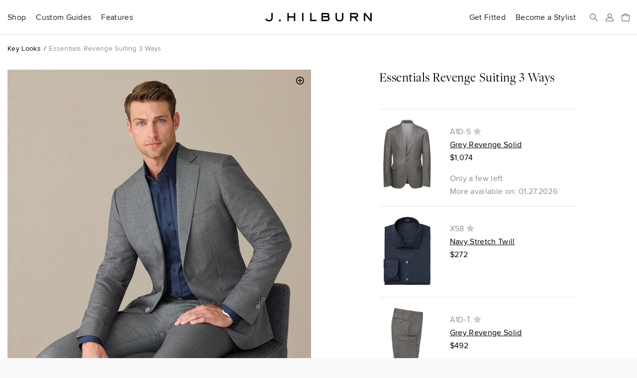

--- FILE ---
content_type: text/html; charset=utf-8
request_url: https://www.jhilburn.com/keylook/es23_of_su_a1d_13
body_size: 6314
content:
<!DOCTYPE html>
<html lang="en">
<head>
<title>Essentials Revenge Suiting 3 Ways | J.Hilburn</title>



<meta http-equiv="Content-Type" content="text/html; charset=utf-8" />
<meta http-equiv="X-UA-Compatible" content="IE=edge" />
<meta name="viewport" content="width=device-width, initial-scale=1" />
<meta name="google-site-verification" content="iFOKvZsiT5_J-fxSrP25OpEpEjiNO3MlotJFxLI9fFk" />
<meta property="fb:admins" content="jhilburnco" />
<meta property="og:site_name" content="J.Hilburn" />
<meta property="og:type" content="product" />
<meta property="og:title" content="Essentials Revenge Suiting 3 Ways" />
<meta property="og:description" content="Essentials 2023 Collection" />
<meta property="og:url" content="https://jhilburn.com/keylook/es23_of_su_a1d_13" />
<meta property="og:image" content="https://jhilburn.com/productimages/essentials23/camp_es23_of_su_a1d_shot13_0025-v1-kl.jpg?w=1200&h=1200" />
<meta property="og:image:type" content="image/jpeg" />
<meta property="og:image:width" content="1200" />
<meta property="og:image:height" content="1200" />
<meta name="description" content="Essentials 2023 Collection" />
<link rel="stylesheet" href="/styles/v763c2fec/site.less" />
<link rel="prefetch" href="/styles/v9fbab8d7/store.less" as="style" />
<link rel="preload" href="/fonts/proximanova-regular-hinted.woff2" as="font" type="font/woff2" crossorigin="crossorigin" />
<link rel="preload" href="/fonts/proximanova-semibold-hinted.woff2" as="font" type="font/woff2" crossorigin="crossorigin" />
<link rel="preload" href="/fonts/freightdisplay-book-hinted.woff2" as="font" type="font/woff2" crossorigin="crossorigin" />
<link rel="canonical" href="https://jhilburn.com/keylook/es23_of_su_a1d_13" />
<link rel="icon" type="image/svg+xml" href="/images/hlogo.svg" />
<link rel="alternate icon" type="image/x-icon" href="/images/jh-favicon-hr.ico" />
<link rel="apple-touch-icon" href="/images/jh-apple-touch-icon.png" />
<link rel="apple-touch-icon-precomposed" href="/images/jh-apple-touch-icon.png" />
<script>
'use strict';
(function (w) {
	w._gaq = []; w.ga = function () { _gaq.push(arguments) }; 
	w._jqq = []; w.$ = function (f) { if (typeof f !== 'function') throw 'Only document.ready functions allowed at this time'; _jqq.push(f); } 
})(window);
</script>



	<link rel="stylesheet" href="/styles/v9fbab8d7/store.less" />
	




</head>

<body>


<div class="warning-bar bg-danger" id="old-browser">Your web browser is out of date and will not work with this site. Please see <a href="https://browsehappy.com/" target="_blank" rel="noreferrer">https://browsehappy.com/</a> for information on upgrading your&nbsp;browser.</div>
<div class="warning-bar" id="no-cookies">Your browser has cookies disabled, and this site will not work as intended. Please see <a href="https://enablecookies.info/" target="_blank" rel="noreferrer">https://enablecookies.info/</a> for more&nbsp;information.</div>
<noscript><div class="warning-bar d-block">Your browser has JavaScript disabled, and this site will not work as intended. Please see <a href="https://enable-javascript.com/" target="_blank" rel="noreferrer">https://enable-javascript.com</a> for more&nbsp;information.</div></noscript>


<header id="head-navbar">
	<div class="container-fluid">
		<nav id="main-nav" class="d-flex align-items-center">
			<section id="sub-nav-shop">
				<div data-toggle="collapse-sm-next" class="d-lg-flex align-items-center"><div>Shop</div></div>
				<div class="collapse">
					<div class="row">
						<div class="col-xl-9">
							<div class="shop-nav-container">
								<div>
									<h6 class="alt">Highlights</h6>
									<ul class="list-unstyled">
										<li><a href="/search/new">New Arrivals</a></li>
										<li><a href="/catalog/keylooks">Key Looks</a></li>
										<li><a href="/lookbooks">Lookbooks</a></li>
										<li><a href="/collection/formal-wear">Formal Wear</a></li>
									</ul>
								</div>
								<div>
									<h6 class="alt">Custom Clothing</h6>
									<ul class="list-unstyled">
										<li><a href="/catalog/suits">Suits</a></li>
										<li><a href="/catalog/sportcoats">Sportcoats</a></li>
										<li><a href="/catalog/trousers">Trousers</a></li>
										<li><a href="/catalog/suiting_vests">Suiting Vests</a></li>
										<li><a href="/catalog/custom_shirts">Shirts</a></li>
										<li><a href="/catalog/knits">Knits</a></li>
										<li><a href="/catalog/pants">Casual Pants</a></li>
										<li><a href="/catalog/outerwear">Outerwear</a></li>
										<li><a href="/catalog/belts">Belts</a></li>
									</ul>
								</div>
								<div>
									<h6 class="alt">Ready To Wear</h6>
									<ul class="list-unstyled">
										<li><a href="/catalog/sweaters">Sweaters</a></li>
										<li><a href="/catalog/accessories">Accessories</a></li>
										<li><a href="/catalog/shoes">Shoes</a></li>
									</ul>
								</div>
								<div>
									<h6 class="alt">Leather Goods</h6>
									<ul class="list-unstyled">
										<li><a href="/catalog/bags">Bags</a></li>
									</ul>
								</div>
								<div class="shop-nav-extras">
									<ul class="list-unstyled">
										<li><a href="/cardbuilder.cshtml"><h6 class="alt">Gift Cards</h6></a></li>
										<li><a href="/search/promo"><h6 class="alt">Sale</h6></a></li>
									</ul>
								</div>
							</div>
						</div>
						<div class="col-xl-3 d-flex flex-column align-items-end">
							<div class="d-none d-xl-block mr-4" style="width: 274px;"><a href="/lookbooks/viewer/new-arrivals-2026" class="d-block"><div data-img-src="/images/catalog/nav/lookbook.jpg?w=274&dpr=2&v=26s" class="bg-cover w-100 img-1-1 mb-1"></div>New Arrivals 2026 Lookbook</a></div>
						</div>
					</div>
				</div>
			</section>
			<section id="sub-nav-guides">
				<div data-toggle="collapse-sm-next" class="d-lg-flex align-items-center"><div>Custom Guides</div></div>
				<div class="collapse">
					<div class="row">
						<div class="col-lg-6">
							<ul class="list-unstyled">
								<li><a href="/product-guides/custom-suiting">Suits</a></li>
								<li><a href="/product-guides/custom-shirts">Shirts</a></li>
								<li><a href="/product-guides/custom-knits">Knits</a></li>
								<li><a href="/product-guides/custom-casual-pants">Casual Pants</a></li>
								<li><a href="/product-guides/custom-denim">Denim</a></li>
								<li><a href="/product-guides/custom-outerwear">Outerwear</a></li>
								<li><a href="/product-guides/custom-belts">Belts</a></li>
								<li><a href="/product-guides/pull-on-shorts">Pull-On Shorts</a></li>
								<li><a href="/product-guides/windstopper">Windstopper</a></li>
								<li><a href="/product-guides/golf-collection">Golf</a></li>
								<li><a href="/product-guides/formalwear">Formal Wear</a></li>
								<li><a href="/product-guides/extended-sizes">Extended Sizes</a></li>
							</ul>
						</div>
						<div class="col-lg-6 d-flex flex-column align-items-end">
							<div class="d-none d-lg-block mr-4" style="width: 274px;"><a href="/product-guides/custom-denim" class="d-block"><div data-img-src="/images/catalog/nav/denimguide.jpg?w=274&dpr=2&v=24w" class="bg-cover w-100 img-1-1 mb-1"></div>Custom-Made Denim</a></div>
						</div>
					</div>
				</div>
			</section>
			<section id="sub-nav-features">
				<div data-toggle="collapse-sm-next" class="d-lg-flex align-items-center"><div>Features</div></div>
				<div class="collapse">
					<div class="row">
						<div class="col-lg-6 shop-nav-container">
							<div class="mb-lg-4">
								<h6 class="alt">Highlights</h6>
								<ul class="list-unstyled">
									<li><a href="https://blog.jhilburn.com/">Blog</a></li>
									<li><a href="/lookbooks/viewer/new-arrivals-2026">New Arrivals 2026 Lookbook</a></li>
									<li><a href="/lookbooks/viewer/the-wedding-guide">The Wedding Guide</a></li>
								</ul>
							</div>
							<div>
								<h6 class="alt">About</h6>
								<ul class="list-unstyled">
									<li><a href="/our-story">Our Story</a></li>
									<li><a href="/landing/our-commitment">Our Commitment</a></li>
									<li><a href="/locations">Studio Locations</a></li>
								</ul>
							</div>
						</div>
						<div class="col-lg-6 d-flex flex-column align-items-end">
							<div class="d-none d-lg-block mr-4" style="width: 274px;"><a href="/lookbooks/viewer/the-wedding-guide" class="d-block"><div data-img-src="/images/catalog/nav/weddinglb.jpg?w=274&dpr=2&v=26s" class="bg-cover w-100 img-1-1 mb-1"></div>The Wedding Guide</a></div>
						</div>
					</div>
				</div>
			</section>
			<section class="rel ml-lg-auto">
				<div class="d-lg-flex align-items-center"><a href="/partnerlocator" class="d-block stretched-link link-arrow-float-right mx-lg-0">Get Fitted</a></div>
			</section>
			<section class="rel">
				<div class="d-lg-flex align-items-center"><a href="https://jhstylist.com" target="_blank" rel="noopener" class="d-block stretched-link link-arrow-float-right mx-lg-0">Become a Stylist</a></div>
			</section>

			<a href="#" id="nav-icon-menu" data-toggle="modal" data-target="#nav-main-menu" class="d-flex d-lg-none"><svg class="navbar-icon" viewBox="0 0 218 176"><path d="M9 9h200M9 88h200M9 167h200"/></svg><span class="sr-only">Menu</span></a>
			<a href="#" id="nav-icon-search" class="d-flex mr-auto mr-lg-h"><svg class="navbar-icon" viewBox="0 0 218 218"><path d="M139 139l70 70" /><circle cx="83" cy="83" r="74" /></svg><span class="sr-only">Search</span></a>
			<a href="#" id="nav-icon-user" class="js-login-link d-flex mx-h" ><svg class="navbar-icon" viewBox="0 0 218 218">
				<path d="M9 209c0-52 22-93 100-93s100 41 100 93z" mask="url(#hm)" /><circle cx="109" cy="59" r="50" /><mask id="hm"><rect width="218" height="218" /><circle cx="109" cy="59" r="72" /></mask>
			</svg><span class="sr-only">Sign In</span></a>
			<a href="/bag" id="nav-icon-bag" class="rel d-flex ml-h" data-cart-count="0"><span class="sr-only">Bag</span>
				<svg class="navbar-icon" viewBox="0 0 218 218"><path d="M9 176V47h200v129a33 33 0 0 1-33 33H42a33 33 0 0 1-33-33zM162 81V62a53 53 0 0 0-106 0v19" /></svg>
				<div class="layer d-flex align-items-center text-center"><div id="cart-count-label"></div></div>
				<div id="cart-added" class="mini-cart-container"></div>
			</a>
			<a href="/" class="d-flex align-items-center mx-0" title="J.Hilburn" style="position: absolute; left: 50%; transform: translateX(-50%);"><span class="sr-only">J.Hilburn - Custom-Made Men’s Clothing</span>
				<svg class="navbar-logo" viewBox="0 0 1000 79"><path d="M70 42c0 22-8 37-35 37C12 79 3 65 0 58l11-7c2 5 8 15 24 15 22 0 22-15 22-24V0h13zm68 37a9 9 0 0 1-10-9 9 9 0 1 1 10 9m143-2h-13V44h-47v33h-13V0h13v31h47V0h13v77zm78 0h-13V0h13v77zm122 0h-59V0h13v64h46v13zm95-77c9 0 25 2 25 20 0 8-2 10-4 14 3 3 8 8 8 19 0 13-8 24-29 24h-48V0zm0 64c10 0 16-3 16-10 0-10-6-12-15-12h-36v22zm0-35c7 0 12-2 12-8s-4-8-12-8h-35v16zm158 14c0 20-6 36-37 36s-37-16-37-36V0h13v43c0 14 3 23 24 23s24-9 24-23V0h13v43zm141 34h-16l-22-32h-27v32h-13V0h47c15 0 29 5 29 22s-11 21-20 23zm-30-45c9 0 15-2 15-10s-5-9-15-9h-35v19zm155 45h-13l-48-57v57h-13V0h13l48 57V0h13v77z" /></svg>
			</a>
		</nav>
	</div>
	<div id="search-bar" class="layer js-hidden">
		<div class="d-flex align-items-center mx-auto">
			<svg class="navbar-icon" viewBox="0 0 218 218"><path d="M139 139l70 70" /><circle cx="83" cy="83" r="74" /></svg>
			<form action="/search/keyword" id="search-form">
				<label class="sr-only" for="search-box">Search</label>
				<input type="search" id="search-box" name="p" placeholder="Search our catalog..." />
			</form>
			<a href="#" id="search-close"><svg class="navbar-icon" viewBox="0 0 218 218"><path d="M9 9l200 200m0 -200l-200 200" /></svg><span class="sr-only">Close Search</span></a>
		</div>
	</div>
</header>

<div id="full-bleed-hero"></div>

<nav id="nav-main-menu" class="modal nav-side-menu">
	<div class="text-muted p-1 border-bottom">Menu</div>
	
	<a href="#" class="close-circle" data-dismiss="modal" style="top: 20px;"><span class="sr-only">Close Menu</span></a>
</nav>


<div id="login-reg-dialogs"></div>
<div id="partnercontact-dialog"></div>


<main>
	<div class="container-fluid">
		












<ol class="breadcrumb small mt-1 mb-2">
	<li class="breadcrumb-item"><a href="/catalog/keylooks">Key Looks</a></li>
	<li class="breadcrumb-item text-muted">Essentials Revenge Suiting 3 Ways</li>
</ol>

<div class="row gutter-vertical">
	<div class="col-md-8 offset-md-2 col-lg-6 offset-lg-0">
		<div class="pdp-zoom-img pdp-zoom-img-keylook" data-img-src="/productimages/essentials23/camp_es23_of_su_a1d_shot13_0025-v1-kl.jpg?w=653&h=876&dpr=1.75" data-zoom-img-src="/productimages/essentials23/camp_es23_of_su_a1d_shot13_0025-v1-kl.jpg?w=1490&h=2000"></div>
		<div class="pdp-alt-images"><nobr>
		</nobr></div>
	</div>
	<div class="col-lg-4 offset-lg-1 pdp-product-actions">
		<h3 class="mb-h">Essentials Revenge Suiting 3 Ways</h3>
		

						<div class="d-md-flex flex-md-column mt-1">
		<div class="order-md-2">



	<div class="my-1">
		<div class="row">
			<div class="col-12"><hr /></div>
			<div class="col-4">
				<img src="/productimages/a1d-s/cat_sl_co16_a1d-s-23.png?w=122&h=163&dpr=2" class="img-fluid" />
			</div>
			<div class="col-8">
				<div class="text-muted mt-1">A1D-S
					<a href="javascript:void(0)">
						<i class="icon-star js-login-link" data-original-title="Sign in or Register to use Favorites"></i>
 <span class="sr-only">Add To Favorites</span>
					</a>
				</div>
					<a href="/products/grey_revenge_solid_sportcoat" class="highlight-link">Grey Revenge Solid</a>
					<div class="mb-1">
						<span>$1,074</span>
					</div>
						<div class="text-muted">Only a few left
						<div data-original-title="">More available on: 01.27.2026</div>
						</div>
			</div>
		</div>
		<div class="row">
			<div class="col-12"><hr /></div>
			<div class="col-4">
				<img src="/productimages/x58/folded.bgr.png?w=122&h=163&dpr=2" class="img-fluid" />
			</div>
			<div class="col-8">
				<div class="text-muted mt-1">X58
					<a href="javascript:void(0)">
						<i class="icon-star js-login-link" data-original-title="Sign in or Register to use Favorites"></i>
 <span class="sr-only">Add To Favorites</span>
					</a>
				</div>
					<a href="/products/navy_stretch_twill_x58" class="highlight-link">Navy Stretch Twill</a>
					<div class="mb-1">
						<span>$272</span>
					</div>
			</div>
		</div>
		<div class="row">
			<div class="col-12"><hr /></div>
			<div class="col-4">
				<img src="/productimages/a1d-t/cat_sl_core16_a1d_t.bgr.png?w=122&h=163&dpr=2" class="img-fluid" />
			</div>
			<div class="col-8">
				<div class="text-muted mt-1">A1D-T
					<a href="javascript:void(0)">
						<i class="icon-star js-login-link" data-original-title="Sign in or Register to use Favorites"></i>
 <span class="sr-only">Add To Favorites</span>
					</a>
				</div>
					<a href="/products/grey_revenge_solid_trousers" class="highlight-link">Grey Revenge Solid</a>
					<div class="mb-1">
						<span>$492</span>
					</div>
						<div class="text-muted">Only a few left
						<div data-original-title="">More available on: 01.27.2026</div>
						</div>
			</div>
		</div>
		<div class="row">
			<div class="col-12"><hr /></div>
			<div class="col-4">
				<img src="/productimages/blt-cssd/blt-cssd-nv/black.bgr.png?w=122&h=163&dpr=2" class="img-fluid" />
			</div>
			<div class="col-8">
				<div class="text-muted mt-1">BLT-CSSD
					<a href="javascript:void(0)">
						<i class="icon-star js-login-link" data-original-title="Sign in or Register to use Favorites"></i>
 <span class="sr-only">Add To Favorites</span>
					</a>
				</div>
					<a href="/products/custom_suede_belt/navy" class="highlight-link">35MM Custom Suede Belt - Navy</a>
					<div class="mb-1">
						<span>$168</span>
					</div>
			</div>
		</div>
	</div>



								</div>
	</div></div>
</div>









	</div>
</main>

<section id="signup-bar">
	<div class="container-fluid text-white">
		<div class="row">
			<div class="col-md-6 col-lg-4 order-lg-2 mb-1 mb-lg-0 text-center text-md-left d-flex align-items-md-center">
				<div id="signup-message" class="px-1 px-md-0">
					Want to be a part of our exclusive Client list, with first looks at new products, special event invites&nbsp;and&nbsp;offers?
				</div>
			</div>
			<div class="col-md-4 offset-md-2 order-lg-3 d-flex align-items-md-center">
				<div class="mx-auto mx-md-0 mt-1 mb-3 mt-lg-h mb-lg-h" style="width: 200px;">
					<h6>Sign Up</h6>
					<form id="signup-form" class="fancy-form">
						<fieldset class="fancy-form-group">
							<label class="sr-only" for="signup-email">Email Address</label>
							<input type="email" id="signup-email" class="fancy-form-control" data-rule-required="true" data-msg-required="Please enter your email address" data-rule-email="true" placeholder="Email Address" />
						</fieldset>
						<input type="image" id="signup-button" class="fancy-form-button" data-context="footer-nav" alt="Go" src="data:image/svg+xml,%3Csvg xmlns='http://www.w3.org/2000/svg' viewBox='0 0 60.21 42.3'%3E%3Cpath fill='%23fff' d='M59.41 19.28L40.91.78a2.65 2.65 0 00-3.75 3.75l13.41 13.41H2.65a2.65 2.65 0 100 5.3h49L37.16 37.77a2.66 2.66 0 001.93 4.53 2.61 2.61 0 001.91-.78L59.46 23a2.65 2.65 0 00-.05-3.72z'/%3E%3C/svg%3E" />
					</form>
				</div>
			</div>
			<div class="col-lg-2 order-lg-1 d-flex align-items-lg-center">
				<div class="mx-auto mx-lg-0">
					<a href="https://www.instagram.com/jhilburnco/">
						<span class="sr-only">Instagram</span>
						<svg viewBox="0 0 448 512" style="height: 1.5em;">
							<path fill="#fff" d="M224.1 141c-63.6 0-114.9 51.3-114.9 114.9s51.3 114.9 114.9 114.9S339 319.5 339 255.9 287.7 141 224.1 141zm0 189.6c-41.1 0-74.7-33.5-74.7-74.7s33.5-74.7 74.7-74.7 74.7 33.5 74.7 74.7-33.6 74.7-74.7 74.7zm146.4-194.3c0 14.9-12 26.8-26.8 26.8-14.9 0-26.8-12-26.8-26.8s12-26.8 26.8-26.8 26.8 12 26.8 26.8zm76.1 27.2c-1.7-35.9-9.9-67.7-36.2-93.9-26.2-26.2-58-34.4-93.9-36.2-37-2.1-147.9-2.1-184.9 0-35.8 1.7-67.6 9.9-93.9 36.1s-34.4 58-36.2 93.9c-2.1 37-2.1 147.9 0 184.9 1.7 35.9 9.9 67.7 36.2 93.9s58 34.4 93.9 36.2c37 2.1 147.9 2.1 184.9 0 35.9-1.7 67.7-9.9 93.9-36.2 26.2-26.2 34.4-58 36.2-93.9 2.1-37 2.1-147.8 0-184.8zM398.8 388c-7.8 19.6-22.9 34.7-42.6 42.6-29.5 11.7-99.5 9-132.1 9s-102.7 2.6-132.1-9c-19.6-7.8-34.7-22.9-42.6-42.6-11.7-29.5-9-99.5-9-132.1s-2.6-102.7 9-132.1c7.8-19.6 22.9-34.7 42.6-42.6 29.5-11.7 99.5-9 132.1-9s102.7-2.6 132.1 9c19.6 7.8 34.7 22.9 42.6 42.6 11.7 29.5 9 99.5 9 132.1s2.7 102.7-9 132.1z"></path>
						</svg>
					</a>
					<a href="https://www.facebook.com/JHilburnCo/" class="ml-hh">
						<span class="sr-only">Facebook</span>
						<svg viewBox="0 0 264 512" style="height: 1.5em;">
							<path fill="#fff" d="M76.7 512V283H0v-91h76.7v-71.7C76.7 42.4 124.3 0 193.8 0c33.3 0 61.9 2.5 70.2 3.6V85h-48.2c-37.8 0-45.1 18-45.1 44.3V192H256l-11.7 91h-73.6v229"></path>
						</svg>
					</a>
				</div>
			</div>
		</div>
	</div>
</section>
<footer>
	<div class="container-fluid rel">
		<nav class="row">
			<div class="col-md-4 offset-md-2 order-md-2">
				<div class="gutter-vertical mt-2 mt-md-0 mx-auto mx-md-0" style="width: 200px;">
					<h6>Get Fitted by&nbsp;a&nbsp;Stylist</h6>
					<form id="plf" class="fancy-form text-muted">
						<fieldset class="fancy-form-group">
							<label class="sr-only" for="plf-zip">Zip Code</label>
							<input type="text" id="plf-zip" class="fancy-form-control" data-rule-required="true" data-msg-required="Please enter your Zip Code." data-rule-zipcodeus="true" placeholder="Zip Code" maxlength="5" />
						</fieldset>
						<input type="image" id="plf-button" class="fancy-form-button" data-context="footer-nav" alt="Go" src="data:image/svg+xml,%3Csvg xmlns='http://www.w3.org/2000/svg' viewBox='0 0 60.21 42.3'%3E%3Cpath fill='%238c8c8c' d='M59.41 19.28L40.91.78a2.65 2.65 0 00-3.75 3.75l13.41 13.41H2.65a2.65 2.65 0 100 5.3h49L37.16 37.77a2.66 2.66 0 001.93 4.53 2.61 2.61 0 001.91-.78L59.46 23a2.65 2.65 0 00-.05-3.72z'/%3E%3C/svg%3E" />
					</form>
				</div>
			</div>
			<div class="col-md-6 order-md-1">
				<div class="row">
					<div class="col-md-4">
						<h6 data-toggle="collapse-sm-next">Customer Care</h6>
						<ul class="collapse">
							<li><a href="/ourguarantee">Return, Remake &amp; Alteration Policy</a></li>
							<li><a href="/faq#faq-care">Garment Care</a></li>
							<li><a href="/faq">FAQ</a></li>
							<li><a href="/termsandconditions">Terms of Use</a></li>
							<li><a href="/privacypolicy">Privacy Policy</a></li>
							<li><a href="/accessibility">Accessibility</a></li>
						</ul>
					</div>
					<div class="col-md-4">
						<h6 data-toggle="collapse-sm-next">J.Hilburn</h6>
						<ul class="collapse">
							<li><a href="/catalog/keylooks">Key Looks</a></li>
							<li><a href="/lookbooks/">Lookbooks</a></li>
							<li><a href="/locations">Locations</a></li>
							<li><a href="/our-story">Our Story</a></li>
							<li><a href="/landing/our-commitment">Our Commitment</a></li>
							<li><a href="/careers">Careers</a></li>
							<li><a href="https://jhstylist.com" target="_blank" rel="noopener">Become a Stylist</a></li>
						</ul>
					</div>
					<div class="col-md-4">
						<h6 data-toggle="collapse-sm-next">Connect</h6>
						<ul class="collapse">
							<li><a href="https://www.instagram.com/jhilburnco/">Instagram</a></li>
							<li><a href="https://www.facebook.com/JHilburnCo/">Facebook</a></li>
							<li><a href="https://blog.jhilburn.com/">Blog</a></li>
							<li><a href="/contactus">Contact</a></li>
						</ul>
					</div>
				</div>
			</div>
		</nav>
	</div>
</footer>


	
<script>
	'use strict';
	$(function () {
		const trackitem = {"item_id":"ES23_OF_SU_A1D_13","item_name":"Essentials Revenge Suiting 3 Ways","item_category":"Key Looks","item_variant":null,"price":0,"quantity":0};
		ga('event', 'view_item', { currency: 'USD', value: trackitem.price, items: [trackitem] });

		function addItem() {
			if ($('#setSize').length && $('.size-box.selected').length != 1 || $('#selSize').length && !$('#selSize').val()) {
				$jh.messageBox('You must select a size before adding this item');
				return false;
			}

			if (!$jh.pdp.validateBuilder())
				return false;

			var sku = $('#spnSku').text();
			if ($('#setSize').length)
				sku += $('.size-box.selected').data('skuSuffix');
			if ($('#selSize').length)
				sku += $('#selSize').val();

			var skuOrGuid = sku;
			if (typeof $jh.pdp.getBuilderXML === 'function')
				skuOrGuid = $jh.store.saveCustom($jh.pdp.getBuilderXML(sku));

			$jh.store.addToCart(skuOrGuid, 1);
			ga('event', 'add_to_cart', { currency: 'USD', value: trackitem.price, items: [trackitem] });
			return false;
		}

		function addSwatch() {
			var sku = $('#lnkSwatch').data('sku');
			$jh.store.addToCart(sku, 1);
			return false;
		}

		$('#setSize, #selSize').on('change', $jh.pdp.updatePrice);

		$('#lnkSizeGuide').overlay({ target: '#dlgSizeGuide', top: 'center', close: '.close-dialog', mask: '#000' });
		$('#lnkGarmentSpec').overlay({ target: '#dlgGarmentSpec', top: 'center', close: '.close-dialog', mask: '#000' });

		$('#btnAddToCart').on('click', addItem);
		$('#lnkSwatch').on('click', addSwatch);
	});
</script>








<script>
'use strict';
(function (w, d) {
	try { new Function('(x = 0) => x'); } catch(e) { d.getElementById('old-browser').classList.add('d-block'); return; }

	const vpw = w.innerWidth || d.documentElement.clientWidth;
	w.$jh = { context: { viewport: vpw >= 1200 ? 'xl' : vpw >= 992 ? 'lg' : vpw >= 768 ? 'md' : vpw >= 576 ? 'sm' : 'xs' } };
	$jh.site={url:'/',urlAbsolute:'https://www.jhilburn.com/',cookieDomain:'jhilburn.com',isReplicated:false};
	$jh.settings={newDuration:75};

	let cdn = true;
	labadd('//cdnjs.cloudflare.com/ajax/libs/labjs/2.0.3/LAB.min.js', function () { cdn = false; labadd('/scripts/vf403a5fd/lab.min.js'); });

	function labadd(u, e) {
		const s = d.createElement('script'); s.src = u; s.async = true; s.onload = labinit; s.onerror = e;
		d.head.appendChild(s);
	}

	function labinit() {
		$LAB
		.script(cdn ? {src:'//cdnjs.cloudflare.com/ajax/libs/jquery/3.6.3/jquery.min.js', crossOrigin:'anonymous'} : '/scripts/v1a835703/jquery.min.js').wait()
		.script(cdn ? {src:'//cdnjs.cloudflare.com/ajax/libs/jquery-validate/1.17.0/jquery.validate.min.js', crossOrigin:'anonymous'} : '/scripts/v89cc549a/jquery.validate.min.js')
		.script(cdn ? {src:'//cdnjs.cloudflare.com/ajax/libs/popper.js/1.16.1/umd/popper.min.js', crossOrigin:'anonymous'} : '/scripts/v71acbfc9/popper.min.js').wait()
		.script(cdn ? {src:'//cdnjs.cloudflare.com/ajax/libs/bootstrap/4.6.2/js/bootstrap.min.js', crossOrigin:'anonymous'} : '/scripts/v7ae17c65/bootstrap.min.js')
		.script('/scripts/v25c5ae0a/jh.bundle.min.js').wait()
		.script('/scripts/vd8e8aa33/jh.store.min.js')
		.wait(function () {
			while(_jqq.length) $(_jqq.shift());
			$.each(($._data(w, 'events') || {}).load, function () { if (this.namespace) $(w).triggerHandler('load.' + this.namespace); });
			setTimeout($jh.track, 100);
		});
	}
	
})(window, document);
</script>
<link rel="preload" href="//cdnjs.cloudflare.com/ajax/libs/labjs/2.0.3/LAB.min.js" as="script" />

</body>
</html>

--- FILE ---
content_type: application/javascript; charset=utf-8
request_url: https://www.jhilburn.com/scripts/vd8e8aa33/jh.store.min.js
body_size: 3332
content:
"use strict";$.extend($jh,{store:{updateCartCountLabel:function(n){$("#cart-count-label").text(n===0?"":n>9?"9+":n);$("#nav-icon-bag").data("cartCount",n)},showCartAddedMessage:function(n,t){var i=$("#cart-added").addClass("loading");$.get($jh.resolveUrl("~/partials/bag-miniview/added"),{sku:n,qty:t},function(n){i.empty().removeClass("loading").removeClass("fixed").css("right","0px").html(n);var u=i.parent()[0],t=window.innerWidth||$(window).width(),r=u.getBoundingClientRect?u.getBoundingClientRect():{top:0,right:t};(r.top<-10||r.right>t)&&i.addClass("fixed").css("right",Math.max(Math.abs(Math.min(r.right-t,0)),15));i.fadeIn().data("timer",setTimeout(function(){i.fadeOut()},2500));i.hoverIntent(function(){clearTimeout(i.data("timer"))},function(){i.fadeOut()})})},addToCart:function(n,t){var i=this;return $jh.ajaxGet("~/clientapi/bag-update",{sku:n,qty:t,act:!0}).done(function(r){i.updateCartCountLabel(r);i.showCartAddedMessage(n,t)})},addToFavorites:function(n,t){return $jh.ajaxGet("~/clientapi/favorites-update",{sku:n,removeItem:!!t})},ratePick:function(n,t){return $jh.ajaxGet("~/clientapi/picks-rate",{sku:n,liked:t})},_savedXml:null,_savedGuid:null,saveCustom:function(n,t){var i,r;if(!(n instanceof jQuery)||!$.isXMLDoc(n[0]))throw"xml argument must be a jQuery-wrapped XML document or element";return(i=n.outerXML(),this._savedXml===i)?this._savedGuid:(this._savedXml=this._savedGuid=null,r=this,$jh.ajaxPostJSON("~/customproductservice.asmx/SaveCustomizedProduct",{name:t||"",xml:i},{success:function(n){r._savedXml=i;r._savedGuid=n},"async":!1}),this._savedGuid)},addToCartCustom:function(n,t){var i=this.saveCustom(n);if(i)return this.addToCart(i,t)}}});$.extend($jh,{pdp:{getBuilderUpcharge:function(){return 0},getBuilderXML:null,validateBuilder:function(){return!0},updatePrice:function(){$(".js-pdp-price").children("[data-base-value]").each(function(){var t=$(this),n=parseFloat(t.data("baseValue"));n+=parseFloat($(".size-box.selected").data("priceDelta")||"0");n+=parseFloat($("#selSize option:selected").data("priceDelta")||"0");n+=$jh.pdp.getBuilderUpcharge();t.text("$"+n.toFixed(n%1<.01?0:2))})},cascadeBuilderSelects:function(n,t){$(`${n} select`).each(function(){$(this).data("defaultText",this.options[0].text)}).on("change",function(){const n=this;t.call(this);$(this).closest("form").find("select").each(function(){const t=$(this);let i=t.children(":not(:disabled)");this.selectedIndex>0&&(t.is(":disabled")||$(this.selectedOptions).is(":disabled"))&&(i.length?t.val(i[0].value).trigger("change"):t.prop("selectedIndex",0).trigger("change"));i=i.filter((n,t)=>n>0||t.value);n!==this&&t.is("[required]")&&i.length===1&&t.val()!==i[0].value&&t.val(i[0].value).trigger("change");t.children().eq(0).text(t.is(":disabled")?"Not Applicable":t.data("defaultText")||"Select")});$jh.pdp.updatePrice()}).triggerHandler("change")}}});$(function(){var n,u;$(".catalog-tile-container").filter(":has(.catalog-hover-image)").hoverIntent({selector:".catalog-image",over:function(){$(this).find(".catalog-hover-image").addClass("in").find("[data-hover-src]").each(function(){var n=$(this);n.data("init")||$("<img />").on("load",function(){n.css("background-image",'url("'+n.data("hoverSrc")+'")').data("init",!0)}).attr("src",n.data("hoverSrc"))})},out:function(){$(this).find(".catalog-hover-image").removeClass("in")},interval:30,sensitivity:10});$(".catalog-tile-container").filter(":has(.catalog-hover-image)").on("click",".catalog-image",function(){$(this).children(".catalog-hover-image").removeClass("in")});$(".js-favorite-link").on("click",function(){var n=$(this),t=n.is(".in"),i=n.data("sku");return n.toggleClass("in").attr("data-original-title",(t?"Add To":"Remove From")+" Favorites").tooltip("hide"),$jh.store.addToFavorites(i,t),ga("event","favorites",{event_category:t?"Remove":"Add",event_label:i}),!1});const f=function(n){const t=this.getBoundingClientRect(),i=n.touches?{x:n.touches[0].clientX,y:n.touches[0].clientY}:{x:n.clientX,y:n.clientY};return{left:(i.x-t.left)/t.width,top:(i.y-t.top)/t.height}};$("[data-main-img-src]").on("click",function(){var n=$(this);$(".pdp-zoom-img").removeClass("zoomed").css("background-image","url("+n.data("mainImgSrc")+")").data("imgSrc",n.data("mainImgSrc")).data("zoomImgSrc",n.data("zoomImgSrc"))});$(".pdp-zoom-img").on("touchstart",n=>$jh.store.touchZoom=!!n.touches);$(".pdp-zoom-img").on("click",function(n){const t=$(this),i=f.call(this,n);if($jh.store.touchZoom){$(`<div class="pdp-zoom-modal"><div><img /></div><div>`).one("click",function(){$(this).remove()}).appendTo($("main")).find("img").one("load error abort",function(){const n=this.parentElement;n.scrollLeft=(this.scrollWidth-n.clientWidth)*i.left;n.scrollTop=(this.scrollHeight-n.clientHeight)*i.top}).attr("src",t.data("zoomImgSrc"));return}t.toggleClass("zoomed");const r=t.is(".zoomed");t.css("background-image","url("+t.data(r?"zoomImgSrc":"imgSrc")+")");r?this.style.backgroundPosition=`${i.left*100}% ${i.top*100}%`:this.style.removeProperty("background-position")});$(".pdp-zoom-img").on("mousemove touchmove",function(n){if(this.classList.contains("zoomed")){n.stopPropagation();n.preventDefault();const t=f.call(this,n);this.style.backgroundPosition=`${t.left*100}% ${t.top*100}%`}});$(".js-radio-set").on("click","> :not(.disabled)",function(){var n=$(this),t=n.parent();t.children(".selected").removeClass("selected");n.addClass("selected");t.trigger("change")});if($(".catalog-filter-nav").length){n=$(".catalog-tile-container").clone().children(".catalog-heading,.catalog-tile");n.find(".catalog-image").css("background-image","").empty().removeData().end().prop("hidden",!1);$(".catalog-tile-container").data("quicksandGraveyard",$(".catalog-heading[hidden],.catalog-tile[hidden]").detach().prop("hidden",!1));var e={category:function(n){return'[data-filter-category="'+n+'"]'},subcategory:function(n){return'[data-filter-subcategory="'+n+'"]'},color:function(n){return $.map(n.split("!"),function(n){return'.catalog-tile[data-filter-color~="'+n+'"]'}).join(",")+",.catalog-heading"},pattern:function(n){return'[data-filter-pattern~="'+n+'"],.catalog-heading'},feature:function(n){return'[data-filter-feature~="'+n+'"],.catalog-heading'},material:function(n){return'[data-filter-material~="'+n+'"],.catalog-heading'},lifestyle:function(n){return'[data-filter-lifestyle~="'+n+'"],.catalog-heading'}},h={pricelo:function(n,t){return $(n).data("sortPrice")-$(t).data("sortPrice")},pricehi:function(n,t){return $(t).data("sortPrice")-$(n).data("sortPrice")},"new":function(n,t){return $(t).data("sortStart")-$(n).data("sortStart")}},o=function(n,t){var r=[],i;return $(t).find("li.filter-active").each(function(){var n=$(this);r.push(e[n.data("filterType")](n.data("filterValue")))}),i=r.join(","),i?n.filter(i):n},i=function(){var t=$(".catalog-filter-nav .filter-group");t.each(function(){var i=n;t.not(this).each(function(){i=o(i,this)});$(this).find("[data-filter-type]").each(function(){var n=$(this).removeClass("filter-disabled"),t=i.filter(".catalog-tile").filter(e[n.data("filterType")](n.data("filterValue"))).length;n.children(".filter-count").text(" ("+t+")");t||n.addClass("filter-disabled")})})},s=function(n){var t=!!$(".filter-active").length;$(".filter-tcount").text(n.toString()+" item"+(n!=1?"s":""));$(".filter-clear").toggleClass("d-none",!t);$(".filter-clear-lg").toggleClass("d-lg-block",t)},r=function(){var n={},r=$jh.parseQuery(),t,i;r.q&&(n.q=r.q);$("li.filter-active").each(function(){var i=$(this),t="f."+i.data("filterType");n[t]=(n[t]?n[t]+"!":"")+i.data("filterValue")});r.src&&(n.src=r.src);t=n["f.subcategory"];i=location.pathname.match(/^(\/catalog\/[\w-]+)(?:\/([\w-]+))?/i);i&&(t&&t.indexOf("!")<0&&t!==!i[2]?(history.replaceState(null,null,i[1]+"/"+t),delete n["f.subcategory"]):history.replaceState(null,null,i[1]));$jh.setQuery(n)},c=function(){var t=$jh.parseQuery(),n,i;for(n in t)n.substring(0,2)==="f."&&(i=t[n].split("!"),$('li[data-filter-type="'+n.substring(2)+'"]').each(function(){var n=$(this),t=n.data("filterValue").split("!");t.some(function(n){return i.indexOf(n)>-1})&&n.addClass("filter-active").closest(".collapse:not(.show)").prev().trigger("click")}))},t=function(){var f=$(".catalog-filter-nav").addClass("filtering"),r=n,u,t,i;for($(".catalog-filter-nav .filter-group").each(function(){r=o(r,this)}),u=$("[data-filter-sort].selected").data("filterSort")||"default",u!="default"&&(r=r.filter(".catalog-tile")),t=r.get().sort(h[u]),i=t.length-1;i>=0;i--)t[i].classList.contains("catalog-heading")&&(i+1==t.length||!t[i+1].classList.contains("catalog-tile"))&&t.splice(i,1);$(".catalog-tile-container").quicksand(t,{adjustWidth:!1,adjustHeight:"dynamic",useScaling:!0,useVelocityJs:!0,animationOptions:{duration:600,easing:"ease-in-out"},showingElement:function(){$(this).find("[data-img-src]").trigger("appear")},completed:function(){f.removeClass("filtering");$(window).trigger("scroll",!0)}});s(r.filter(".catalog-tile").length)};$("li[data-filter-type]").children(".filter-check").after('<i class="icon-check" />').end().on("click",function(n){n.preventDefault();var u=$(this);u.is(".filter-disabled:not(.filter-active)")||(u.toggleClass("filter-active"),t(),i(),r())});$("[data-filter-sort]").on("click",function(n){n.preventDefault();var i=$(this);i.is(".selected")||($("[data-filter-sort]").removeClass("selected"),i.addClass("selected"),t())});$(".filter-apply").on("click",function(){$(".catalog-filter-container").removeClass("show");setTimeout(function(){$(window).trigger("scroll",!0)},350)});$(".js-filter-toggle").on("click",function(){if(!window.matchMedia("(min-width: 992px)").matches){$(".catalog-filter-container").addClass("show");return}$(".catalog-filter-nav").closest(".catalog-filter-col").toggleClass("d-lg-none");$("#filter-toggle").text($("#filter-toggle").text()=="Show"?"Hide":"Show")});$(".filter-clear, .filter-clear-lg").on("click",function(n){n.preventDefault();$(".filter-active").removeClass("filter-active");t();i();r()});c();u=$(".catalog-tile:not([hidden])").length;u?s(u):t();i();r()}if($(".catalog-filter-container").length){const u=$("#signup-bar").add("footer")[0],n=$(".catalog-filter-container")[0],f=$(".catalog-tile-container").closest(".col")[0];let r=0,t=window.innerHeight;const i=function(i){const e=u.getBoundingClientRect().y,o=n.classList.contains("fixed"),s=n.scrollHeight<f.scrollHeight-30;!o&&s&&e>=t?n.classList.add("fixed"):o&&(!s||e<t)&&n.classList.remove("fixed");r=i};$(window).on("load, resize",function(){t=window.innerHeight;i(window.scrollY)});$(window).on("scroll",function(n,t){const u=window.scrollY;(t||Math.abs(u-r)>=5)&&i(u)});i(window.scrollY)}$("#selProfile").on("change",function(){$(".js-measurements").hide();$("#tbl-"+$(this).val()).show()}).filter("[type=hidden]").triggerHandler("change");$(".js-measurement-toggle").on("click",function(){$(this).hide().next().show()})})